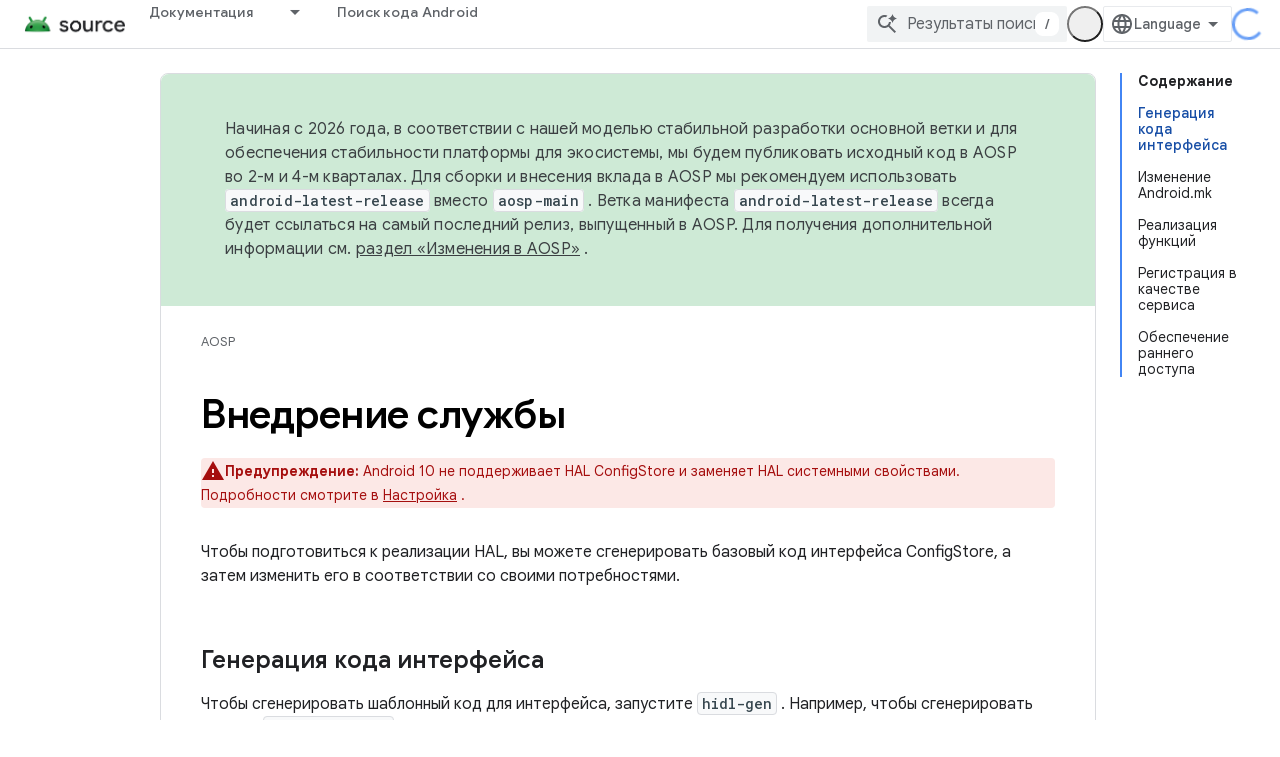

--- FILE ---
content_type: text/javascript
request_url: https://www.gstatic.cn/devrel-devsite/prod/v3df8aae39978de8281d519c083a1ff09816fe422ab8f1bf9f8e360a62fb9949d/js/devsite_devsite_feature_tooltip_module__ru.js
body_size: -867
content:
(function(_ds){var window=this;var rsa=_ds.LA([".button,.devsite-footer-utility-button>a,button,input[type=button],input[type=file],input[type=image],input[type=reset],input[type=submit]{-ms-flex-item-align:var(--devsite-button-align-self);-webkit-margin-end:var(--devsite-button-margin-x-end);-moz-margin-end:var(--devsite-button-margin-x-end);-webkit-align-self:var(--devsite-button-align-self);align-self:var(--devsite-button-align-self);-moz-appearance:none;-webkit-appearance:none;background:var(--devsite-button-background,var(--devsite-background-1));border:var(--devsite-button-border,0);border-radius:var(--devsite-button-border-radius,2px);box-shadow:var(--devsite-button-box-shadow,0 1px 2px 0 var(--devsite-elevation-key-shadow-color),0 1px 3px 1px var(--devsite-elevation-ambient-shadow-color));-moz-box-sizing:border-box;box-sizing:border-box;color:var(--devsite-button-color);cursor:pointer;display:inline-block;font:var(--devsite-button-font,500 14px/36px var(--devsite-primary-font-family));height:var(--devsite-button-height,36px);letter-spacing:var(--devsite-button-letter-spacing,0);line-height:var(--devsite-button-line-height,36px);margin:var(--devsite-button-margin,0);margin-inline-end:var(--devsite-button-margin-x-end);max-width:var(--devsite-button-max-width,none);min-width:36px;outline:0;overflow:hidden;padding:var(--devsite-button-padding,0 16px);text-align:center;text-decoration:none;text-overflow:ellipsis;text-transform:var(--devsite-button-text-transform,uppercase);-webkit-transition:background-color .2s,border .2s,box-shadow .2s;transition:background-color .2s,border .2s,box-shadow .2s;vertical-align:middle;white-space:nowrap;width:var(--devsite-button-width,auto)}.button:focus,.button:hover,.devsite-footer-utility-button>a:focus,.devsite-footer-utility-button>a:hover,button:focus,button:hover,input[type=button]:focus,input[type=button]:hover,input[type=file]:focus,input[type=file]:hover,input[type=image]:focus,input[type=image]:hover,input[type=reset]:focus,input[type=reset]:hover,input[type=submit]:focus,input[type=submit]:hover{background:var(--devsite-button-background-hover);border:var(--devsite-button-border-hover,0);color:var(--devsite-button-color-hover,var(--devsite-button-color));font-weight:500;-webkit-text-decoration:var(--devsite-button-text-decoration-hover,none);-moz-text-decoration:var(--devsite-button-text-decoration-hover,none);text-decoration:var(--devsite-button-text-decoration-hover,none)}.button:focus,.devsite-footer-utility-button>a:focus,button:focus,input[type=button]:focus,input[type=file]:focus,input[type=image]:focus,input[type=reset]:focus,input[type=submit]:focus{box-shadow:var(--devsite-button-box-shadow-focus,none)}.button:active,.devsite-footer-utility-button>a:active,button:active,input[type=button]:active,input[type=file]:active,input[type=image]:active,input[type=reset]:active,input[type=submit]:active{background:var(--devsite-button-background-active);border:var(--devsite-button-border-active,0);box-shadow:var(--devsite-button-box-shadow-active,0 1px 2px 0 var(--devsite-elevation-key-shadow-color),0 2px 6px 2px var(--devsite-elevation-ambient-shadow-color));-webkit-transform:var(--devsite-button-transform-active,none);transform:var(--devsite-button-transform-active,none)}[foreground] .button,[foreground][background] .button{border-color:var(--devsite-foreground-button-border-color,transparent)}[foreground] .button,[foreground] .button:active,[foreground] .button:focus,[foreground] .button:hover,[foreground][background] .button,[foreground][background] .button:active,[foreground][background] .button:focus,[foreground][background] .button:hover{color:var(--devsite-foreground-button-color,var(--devsite-foreground-color,var(--devsite-primary-color,var(--devsite-button-color))))}[foreground] .button:active,[foreground] .button:focus,[foreground] .button:hover,[foreground][background] .button:active,[foreground][background] .button:focus,[foreground][background] .button:hover{background:var(--devsite-foreground-button-background-hover);border-color:var(--devsite-foreground-button-border-color-hover,transparent);color:var(--devsite-foreground-button-color-hover,var(--devsite-foreground-color,var(--devsite-primary-color,var(--devsite-button-color))))}[foreground] .button:active,[foreground][background] .button:active{background:var(--devsite-foreground-button-background-active,var(--devsite-foreground-button-background-hover));border-color:var(--devsite-foreground-button-border-color-active,transparent)}[background]:not(.devsite-landing-row-cards) .button:not([disabled]){background:var(--devsite-background-button-background,var(--devsite-background-1));border-color:var(--devsite-background-button-border-color,transparent);color:var(--devsite-foreground-button-color,var(--devsite-background-button-color,var(--devsite-button-color)))}[background]:not(.devsite-landing-row-cards) .button:not([disabled]):active,[background]:not(.devsite-landing-row-cards) .button:not([disabled]):focus,[background]:not(.devsite-landing-row-cards) .button:not([disabled]):hover{background:var(--devsite-background-button-background-hover,var(--devsite-button-background-hover));border-color:var(--devsite-background-button-border-color-hover,transparent);color:var(--devsite-foreground-button-color-hover,var(--devsite-foreground-button-color,var(--devsite-background-button-color-hover,var(--devsite-button-color))))}[background]:not(.devsite-landing-row-cards) .button:not([disabled]):active{border-color:var(--devsite-background-button-border-color-active,transparent)}.button.button-disabled,.button.button-disabled:active,.button.button-disabled:focus,.button.button-disabled:hover,[background] .button.button-disabled,[background] .button.button-disabled:active,[background] .button.button-disabled:focus,[background] .button.button-disabled:hover,[foreground] .button.button-disabled,[foreground] .button.button-disabled:active,[foreground] .button.button-disabled:focus,[foreground] .button.button-disabled:hover,body[theme] [background] .button.button-disabled,body[theme] [background] .button.button-disabled:active,body[theme] [background] .button.button-disabled:focus,body[theme] [background] .button.button-disabled:hover,body[theme] [foreground] .button.button-disabled,body[theme] [foreground] .button.button-disabled:active,body[theme] [foreground] .button.button-disabled:focus,body[theme] [foreground] .button.button-disabled:hover,button[disabled],button[disabled]:active,button[disabled]:focus,button[disabled]:hover,input[type=button][disabled],input[type=button][disabled]:active,input[type=button][disabled]:focus,input[type=button][disabled]:hover,input[type=file][disabled],input[type=file][disabled]:active,input[type=file][disabled]:focus,input[type=file][disabled]:hover,input[type=image][disabled],input[type=image][disabled]:active,input[type=image][disabled]:focus,input[type=image][disabled]:hover,input[type=reset][disabled],input[type=reset][disabled]:active,input[type=reset][disabled]:focus,input[type=reset][disabled]:hover,input[type=submit][disabled],input[type=submit][disabled]:active,input[type=submit][disabled]:focus,input[type=submit][disabled]:hover{background:var(--devsite-button-disabled-background,#ddd);border:var(--devsite-button-disabled-border,0);box-shadow:none;color:var(--devsite-button-disabled-color,var(--devsite-tertiary-text-rgba));cursor:default;line-height:var(--devsite-button-disabled-line-height,36px);pointer-events:none}.button-blue,.button-green,.button-primary,.button-red,body devsite-footer-utility .devsite-footer-utility-button>a{background:var(--devsite-button-primary-background,var(--devsite-button-color));border:0;color:var(--devsite-button-primary-color,var(--devsite-inverted-text-color));line-height:var(--devsite-button-primary-line-height,36px)}@media (forced-colors:active){.button-blue,.button-green,.button-primary,.button-red,body devsite-footer-utility .devsite-footer-utility-button>a{border:1px solid ButtonText;border-radius:4px}}.button-blue:active,.button-blue:focus,.button-blue:hover,.button-green:active,.button-green:focus,.button-green:hover,.button-primary:active,.button-primary:focus,.button-primary:hover,.button-red:active,.button-red:focus,.button-red:hover,body devsite-footer-utility .devsite-footer-utility-button>a:active,body devsite-footer-utility .devsite-footer-utility-button>a:focus,body devsite-footer-utility .devsite-footer-utility-button>a:hover{border:0}.button-blue:hover,.button-green:hover,.button-primary:hover,.button-red:hover,body devsite-footer-utility .devsite-footer-utility-button>a:hover{box-shadow:var(--devsite-button-primary-box-shadow-hover,0 1px 2px 0 var(--devsite-elevation-key-shadow-color),0 1px 3px 1px var(--devsite-elevation-ambient-shadow-color))}.button-blue:focus,.button-blue:hover,.button-green:focus,.button-green:hover,.button-primary:focus,.button-primary:hover,.button-red:focus,.button-red:hover,body devsite-footer-utility .devsite-footer-utility-button>a:focus,body devsite-footer-utility .devsite-footer-utility-button>a:hover{background:var(--devsite-button-primary-background-hover);border:var(--devsite-button-primary-border-hover);color:var(--devsite-button-primary-color-hover,var(--devsite-button-primary-color,var(--devsite-inverted-text-color)))}@media (forced-colors:active){.button-blue:focus,.button-blue:hover,.button-green:focus,.button-green:hover,.button-primary:focus,.button-primary:hover,.button-red:focus,.button-red:hover,body devsite-footer-utility .devsite-footer-utility-button>a:focus,body devsite-footer-utility .devsite-footer-utility-button>a:hover{border:1px solid Highlight}}.button-blue:active,.button-green:active,.button-primary:active,.button-red:active,body devsite-footer-utility .devsite-footer-utility-button>a:active{background:var(--devsite-button-primary-background-active);box-shadow:var(--devsite-button-primary-box-shadow-active,0 1px 2px 0 var(--devsite-elevation-key-shadow-color),0 2px 6px 2px var(--devsite-elevation-ambient-shadow-color));color:var(--devsite-button-primary-color-active,var(--devsite-button-primary-color,var(--devsite-inverted-text-color)))}[background]:not(.devsite-landing-row-cards) .button-primary:not([disabled]){background:var(--devsite-background-button-primary-background,var(--devsite-background-1));color:var(--devsite-background-button-primary-color,var(--devsite-button-color))}[background]:not(.devsite-landing-row-cards) .button-primary:not([disabled]):active,[background]:not(.devsite-landing-row-cards) .button-primary:not([disabled]):focus,[background]:not(.devsite-landing-row-cards) .button-primary:not([disabled]):hover{color:var(--devsite-background-button-primary-color-hover,var(--devsite-background-button-primary-color,var(--devsite-button-color)))}[background]:not(.devsite-landing-row-cards) .button-primary:not([disabled]):active,[background]:not(.devsite-landing-row-cards) .button-primary:not([disabled]):focus,[background]:not(.devsite-landing-row-cards) .button-primary:not([disabled]):hover{background:var(--devsite-background-button-primary-background-hover)}[foreground] .button-primary,[foreground][background] .button-primary{background:var(--devsite-foreground-button-primary-background);color:var(--devsite-foreground-button-primary-color,var(--devsite-inverted-text-color))}[foreground] .button-primary:active,[foreground] .button-primary:focus,[foreground] .button-primary:hover,[foreground][background] .button-primary:active,[foreground][background] .button-primary:focus,[foreground][background] .button-primary:hover{background:var(--devsite-foreground-button-primary-background-hover);color:var(--devsite-foreground-button-primary-color-hover,var(--devsite-foreground-button-primary-color,var(--devsite-inverted-text-color)))}.button-flat,.button-white{background:var(--devsite-button-white-background,0);color:var(--devsite-button-white-color,var(--devsite-button-color));line-height:var(--devsite-button-white-line-height,36px);padding-inline:8px}.button-flat,.button-flat:active,.button-flat:focus,.button-flat:hover,.button-white,.button-white:active,.button-white:focus,.button-white:hover{border:0}.button-flat,.button-flat:hover,.button-white,.button-white:hover{box-shadow:var(--devsite-button-white-box-shadow-hover,none)}.button-flat:active,.button-flat:focus,.button-flat:hover,.button-white:active,.button-white:focus,.button-white:hover{color:var(--devsite-button-white-color-hover,var(--devsite-button-white-color,var(--devsite-button-color)));-webkit-text-decoration:var(--devsite-button-white-text-decoration-hover,none);-moz-text-decoration:var(--devsite-button-white-text-decoration-hover,none);text-decoration:var(--devsite-button-white-text-decoration-hover,none)}.button-flat:focus,.button-flat:hover,.button-white:focus,.button-white:hover{background:var(--devsite-button-white-background-hover,var(--devsite-button-background-hover))}.button-flat:focus,.button-white:focus{box-shadow:var(--devsite-button-white-box-shadow-focus,none)}.button-flat:active,.button-white:active{background:var(--devsite-button-white-background-active,var(--devsite-button-background-active));box-shadow:var(--devsite-button-white-box-shadow-active,none)}[background]:not(.devsite-landing-row-cards) .button-white:not([disabled]){background:transparent}[background]:not(.devsite-landing-row-cards) .button-white:not([disabled]),[background]:not(.devsite-landing-row-cards) .button-white:not([disabled]):active,[background]:not(.devsite-landing-row-cards) .button-white:not([disabled]):focus,[background]:not(.devsite-landing-row-cards) .button-white:not([disabled]):hover{color:var(--devsite-background-button-white-color,var(--devsite-inverted-text-color))}[background]:not(.devsite-landing-row-cards) .button-white:not([disabled]):hover{background:var(--devsite-background-button-white-background-hover)}[background]:not(.devsite-landing-row-cards) .button-white:not([disabled]):focus{background:var(--devsite-background-button-white-background-focus)}[background][foreground] .button-white,[background][foreground] .button-white:active,[background][foreground] .button-white:focus,[background][foreground] .button-white:hover,[foreground] .button-white,[foreground] .button-white:active,[foreground] .button-white:focus,[foreground] .button-white:hover{color:var(--devsite-foreground-button-white-color,var(--devsite-foreground-button-color,var(--devsite-foreground-color)))}[background][foreground] .button-white:focus,[background][foreground] .button-white:hover,[foreground] .button-white:focus,[foreground] .button-white:hover{background:var(--devsite-foreground-button-white-background-hover,var(--devsite-foreground-button-background-hover))}[background][foreground] .button-white:active,[foreground] .button-white:active{background:var(--devsite-foreground-button-white-background-active,var(--devsite-foreground-button-background-active,var(--devsite-foreground-button-background-hover)))}[background=theme]:not(.devsite-landing-row-cards) .button-white{color:var(--devsite-text-color,var(--devsite-inverted-text-color))}.button-white.button-disabled,.button-white[disabled]{background:0}.button-raised{background:var(--devsite-button-raised-background,var(--devsite-background-1));box-shadow:0 1px 2px 0 var(--devsite-elevation-key-shadow-color),0 1px 3px 1px var(--devsite-elevation-ambient-shadow-color);line-height:var(--devsite-button-raised-line-height,36px)}.button-raised,.button-raised:active,.button-raised:focus,.button-raised:hover{border:0;color:var(--devsite-button-raised-color,var(--devsite-button-color))}.button-raised:focus,.button-raised:hover{background:var(--devsite-button-raised-background-hover,var(--devsite-button-background-hover));box-shadow:0 1px 2px 0 var(--devsite-elevation-key-shadow-color),0 2px 6px 2px var(--devsite-elevation-ambient-shadow-color)}.button-raised:active{background:var(--devsite-button-raised-background-active,var(--devsite-button-background-active));box-shadow:0 1px 3px 0 var(--devsite-elevation-key-shadow-color),0 4px 8px 3px var(--devsite-elevation-ambient-shadow-color)}[background]:not(.devsite-landing-row-cards) .button-raised{background:var(--devsite-background-1)}.button+.button,button+button,input[type=button]+input[type=button],input[type=file]+input[type=file],input[type=image]+input[type=image],input[type=reset]+input[type=reset],input[type=submit]+input[type=submit]{-webkit-margin-start:var(--devsite-button-sibling-gap-x,16px);-moz-margin-start:var(--devsite-button-sibling-gap-x,16px);margin-inline-start:var(--devsite-button-sibling-gap-x,16px)}.button-flat+.button-flat,.button-white+.button-white,button+.button{-webkit-margin-start:8px;-moz-margin-start:8px;margin-inline-start:8px}[foreground] .button-primary:active,[foreground] .button-primary:focus,[foreground] .button-primary:hover,[foreground] .button-raised:active,[foreground] .button-raised:focus,[foreground] .button-raised:hover,[foreground] .button-white:active,[foreground] .button-white:focus,[foreground] .button-white:hover{border:0}.button-transparent{padding-inline:8px}.button-transparent,.button-transparent:focus,.button-transparent:hover{background-color:transparent;border:0;box-shadow:none}.button-text-white{color:var(--devsite-inverted-text-color)}.button-text-blue{color:var(--devsite-link-color)}.button-lowercase{text-transform:none}.button-unindented{-webkit-margin-start:var(--devsite-button-unindented-margin-x,-8px);-moz-margin-start:var(--devsite-button-unindented-margin-x,-8px);margin-inline-start:var(--devsite-button-unindented-margin-x,-8px)}.button-icon,.button>.material-icons,button>.material-icons{font-size:18px;height:18px;width:18px}.button.button-with-icon,.button.external{padding:var(--devsite-button-with-icon-padding,0 16px)}.button-primary.button-with-icon,.button-primary.external,.button-raised.button-with-icon,.button-raised.external{padding:var(--devsite-button-primary-with-icon-padding,0 16px)}.button-white.button-with-icon,.button-white.external{padding-inline:16px}.button>.material-icons,button>.material-icons{direction:unset;margin-inline:8px;position:relative;top:-2px;vertical-align:middle}.button>.button-icon,button>.button-icon{margin-inline:8px}.button-with-icon>.button-icon,.button-with-icon>.material-icons{margin-inline:-4px 8px}.button-with-icon>.icon-after,.button.external:not(.button-with-icon):after,button.external:not(.button-with-icon):after{margin-inline:8px -4px}.button:not(.button-with-icon)>.material-icons:not(.icon-after){-webkit-margin-start:var(--devsite-button-material-icon-margin-x,-4px);-moz-margin-start:var(--devsite-button-material-icon-margin-x,-4px);margin-inline-start:var(--devsite-button-material-icon-margin-x,-4px)}.button:not(.button-with-icon)>.icon-after{-webkit-margin-end:var(--devsite-button-material-icon-margin-x,-4px);-moz-margin-end:var(--devsite-button-material-icon-margin-x,-4px);margin-inline-end:var(--devsite-button-material-icon-margin-x,-4px)}.button-white:not(.button-with-icon)>.material-icons:not(.icon-after){-webkit-margin-start:var(--devsite-button-white-material-icon-margin-x,4px);-moz-margin-start:var(--devsite-button-white-material-icon-margin-x,4px);margin-inline-start:var(--devsite-button-white-material-icon-margin-x,4px)}.button-white:not(.button-with-icon)>.icon-after{-webkit-margin-end:var(--devsite-button-white-material-icon-margin-x,4px);-moz-margin-end:var(--devsite-button-white-material-icon-margin-x,4px);margin-inline-end:var(--devsite-button-white-material-icon-margin-x,4px)}.devsite-landing-row-item[foreground=grey] .button,[foreground=grey] .button{background:var(--devsite-secondary-text-color)}.devsite-landing-row-item[foreground=grey] .button:active,.devsite-landing-row-item[foreground=grey] .button:focus,.devsite-landing-row-item[foreground=grey] .button:hover,[foreground=grey] .button:active,[foreground=grey] .button:focus,[foreground=grey] .button:hover{background:#3c4043}:host{--devsite-popout-top:calc(100% + 17px);--devsite-popout-width:min(50vw,320px);--devsite-feature-tooltip-text-color:#fff;position:relative}:host .dismiss-button{--devsite-button-white-background:transparent;--devsite-button-white-background-hover:transparent;--devsite-button-white-color:#fff}:host .close-button{--devsite-button-background:var(--devsite-background-1);--devsite-button-background-hover:var(--devsite-link-background-active);--devsite-button-color:var(--devsite-primary-text-color);--devsite-button-color-hover:var(--devsite-primary-text-color)}.parent{inset-block:100% 0;inset-inline-start:50%}.parent,.popout{position:absolute}.popout{-webkit-box-orient:vertical;-webkit-box-direction:normal;-moz-box-orient:vertical;-moz-box-direction:normal;background:var(--devsite-feature-tooltip-background-color);border-radius:var(--devsite-feature-tooltip-border-radius);box-shadow:0 1px 2px 0 var(--devsite-elevation-key-shadow-color),0 2px 6px 2px var(--devsite-elevation-ambient-shadow-color);-moz-box-sizing:border-box;box-sizing:border-box;color:var(--devsite-feature-tooltip-text-color);display:-webkit-inline-box;display:-webkit-inline-flex;display:-moz-inline-box;display:-ms-inline-flexbox;display:inline-flex;-webkit-flex-direction:column;-ms-flex-direction:column;flex-direction:column;min-width:232px;padding-block:24px;padding-inline:24px;pointer-events:all;top:calc(14px + var(--devsite-feature-tooltip-offset-y))}.notch{fill:none;inset-inline-start:-9px;position:absolute;top:var(--devsite-feature-tooltip-offset-y,0);z-index:3}.notch>path{fill:var(--devsite-feature-tooltip-background-color)}.controls{-webkit-box-pack:end;-moz-box-pack:end;-ms-flex-pack:end;-webkit-margin-before:24px;-webkit-flex-wrap:wrap;-ms-flex-wrap:wrap;flex-wrap:wrap;gap:8px;-webkit-justify-content:flex-end;justify-content:flex-end;margin-block-start:24px}.controls,.progress-steps{display:-webkit-box;display:-webkit-flex;display:-moz-box;display:-ms-flexbox;display:flex}.progress-steps{-webkit-box-align:center;-moz-box-align:center;-ms-flex-align:center;-webkit-box-flex:100;-moz-box-flex:100;-webkit-align-items:center;align-items:center;block-size:var(--devsite-button-height,36px);-webkit-flex:100 0 auto;-ms-flex:100 0 auto;flex:100 0 auto;gap:16px}.progress-steps .progress-step{background:var(--devsite-primary-text-color);border-radius:8px;display:block;height:8px;width:8px}.progress-steps .progress-step.current{background:var(--devsite-inverted-text-color)}.buttons-container{-webkit-box-pack:end;-moz-box-pack:end;-ms-flex-pack:end;display:-webkit-box;display:-webkit-flex;display:-moz-box;display:-ms-flexbox;display:flex;-webkit-flex-wrap:wrap;-ms-flex-wrap:wrap;flex-wrap:wrap;gap:16px;-webkit-justify-content:flex-end;justify-content:flex-end}.button,.progress-steps+.buttons-container{-webkit-box-flex:1;-moz-box-flex:1;-ms-flex-positive:1;-webkit-flex-grow:1;flex-grow:1}.button+.button{margin:0}.button.dismiss-button{border:1px solid transparent}.button.dismiss-button:focus,.button.dismiss-button:hover{border-color:var(--devsite-button-white-color);text-decoration:none}.button.close-button{border-color:transparent}slot[name=popout-heading]{font:var(--devsite-h4-font);font-family:Google Sans,Noto Sans,Noto Sans JP,Noto Sans KR,Noto Naskh Arabic,Noto Sans Thai,Noto Sans Hebrew,Noto Sans Bengali,sans-serif}slot[name=popout-contents]{font:14px/20px var(--devsite-primary-font-family)}"]);var t2=function(){return"devsite-feature-tooltip"},v2=function(a,b=0){a.currentStep=b;u2(a,"popout-heading");u2(a,"popout-contents")},w2=function(a){a.dispatchEvent(new CustomEvent("devsite-feature-tooltip-closed",{composed:!0,bubbles:!0}));a.ea()},x2=async function(a){if(a.ackKey)if(await _ds.VU(_ds.WU))try{await _ds.$U(a.ackKey)}catch(b){_ds.Lo(`DevsiteFeatureTooltip - Failed to set Ack status: ${a.ackKey}`)}else a.localstorageFallback&&await (await _ds.v()).getStorage().set(t2(),a.ackKey,"true");
a.analyticsCategory&&a.analyticsActionClose&&a.analyticsLabel&&a.Ba({category:a.analyticsCategory,action:a.analyticsActionClose,label:a.analyticsLabel})},u2=function(a,b){let c,d,e;const f=(e=(d=(c=a.shadowRoot)==null?void 0:c.querySelector(`slot[name="${b}"]`))==null?void 0:d.assignedNodes())==null?void 0:e.filter(k=>k.matches(".step"));let g;(g=f.find(k=>k==null?void 0:k.matches(".current")))==null||g.classList.remove("current");let h;(h=f.find(k=>k==null?void 0:k.matches(`.step-${a.currentStep}`)))==
null||h.classList.add("current")},y2=class extends _ds.FR{constructor(){super(...arguments);this.ackKey="";this.localstorageFallback=!1;this.analyticsLabel=this.analyticsActionShow=this.analyticsActionClose=this.analyticsCategory="";this.closeButton=!0;this.closeButtonHref=this.closeButtonColor="";this.closeButtonText="\u041e\u041a";this.currentStep=0;this.dismissButton=!1;this.dismissButtonText="\u0417\u0430\u043a\u0440\u044b\u0442\u044c";this.dismissOnlyCloses=!1;this.offsetX=32;this.managed=!1;
this.maxWidthBase=320;this.steps=1}static get styles(){return[_ds.GR,rsa]}connectedCallback(){super.connectedCallback();this.ackKey&&this.ea();this.managed||this.Ja();this.setAttribute("rendered","")}m(){this.steps>1&&v2(this)}async Ja(){let a;if(this.ackKey){try{a=await _ds.ZU(this.ackKey)}catch(b){_ds.Lo(`DevsiteFeatureTooltip - Failed to get Ack status: ${this.ackKey}`);return}this.localstorageFallback&&!a&&(a=await (await _ds.v()).getStorage().get(t2(),this.ackKey))}a||a===null&&!this.localstorageFallback||
(this.analyticsCategory&&this.analyticsActionShow&&this.analyticsLabel&&this.Ba({category:this.analyticsCategory,action:this.analyticsActionShow,label:this.analyticsLabel}),super.Ja())}render(){let a=this.closeButtonText,b=this.dismissButtonText;this.currentStep>0&&(a=this.hasAttribute(`close-button-text-${this.currentStep}`)?this.getAttribute(`close-button-text-${this.currentStep}`):this.closeButtonText,b=this.hasAttribute(`dismiss-button-text-${this.currentStep}`)?this.getAttribute(`dismiss-button-text-${this.currentStep}`):
this.dismissButtonText);const c=this.closeButtonColor?`button-${this.closeButtonColor}`:"";return(0,_ds.M)`
      ${_ds.rA}
      <slot></slot>
      <div ${(0,_ds.hQ)(this.ma)}
          class="parent"
          ?hidden="${!this.Ab}">
          <div class="popout" ${(0,_ds.hQ)(this.o)}>
            <slot name="popout-heading"></slot>
            <slot name="popout-contents"></slot>
            <div class="controls">
              ${_ds.K(this.steps>1,()=>(0,_ds.M)`
                <div class="progress-steps">
                ${_ds.ex(_ds.xz(0,this.steps),d=>(0,_ds.M)`<div class="progress-step progress-step-${d} ${this.currentStep===d?"current":""}"></div>`)}
                </div>
              `)}
              ${_ds.K(this.dismissButton||this.closeButton,()=>(0,_ds.M)`
                <div class="buttons-container">
                  ${_ds.K(this.dismissButton,()=>(0,_ds.M)`
                      <button
                          class="dismiss-button button button-flat"
                          @click=${this.qa}>
                        ${b}
                      </button>`)}
                  ${_ds.K(this.closeButton,()=>(0,_ds.M)`
                      ${_ds.K(this.closeButtonHref,()=>(0,_ds.M)`
                            <a href="${this.closeButtonHref}"
                                class="close-button button ${c}"
                                @click=${this.oa}>
                              ${a}
                            </a>`,()=>(0,_ds.M)`
                            <button
                                class="close-button button ${c}"
                                @click=${this.oa}>
                              ${a}
                            </button>`)}
                    `)}
                </div>`)}
            </div>
          </div>
          <svg class="notch" width="18" height="14" viewBox="0 0 18 14"
            xmlns="http://www.w3.org/2000/svg">
            <path d="M8.15882 1.3085C8.55246 0.696177 9.44754 0.696177 9.84118 1.3085L18 14L0 14L8.15882 1.3085Z"/>
          </svg>
      </div>`}async oa(){this.steps>0&&this.currentStep<this.steps-1?v2(this,this.currentStep+1):(w2(this),await x2(this))}async qa(){this.steps>1&&this.currentStep>0?v2(this,this.currentStep-1):(w2(this),this.dismissOnlyCloses||await x2(this))}};_ds.w([_ds.F({type:String,Aa:"ack-key"}),_ds.x("design:type",Object)],y2.prototype,"ackKey",void 0);_ds.w([_ds.F({type:Boolean,Aa:"localstorage-fallback"}),_ds.x("design:type",Object)],y2.prototype,"localstorageFallback",void 0);
_ds.w([_ds.F({type:String,Aa:"analytics-category"}),_ds.x("design:type",Object)],y2.prototype,"analyticsCategory",void 0);_ds.w([_ds.F({type:String,Aa:"analytics-action-close"}),_ds.x("design:type",Object)],y2.prototype,"analyticsActionClose",void 0);_ds.w([_ds.F({type:String,Aa:"analytics-action-show"}),_ds.x("design:type",Object)],y2.prototype,"analyticsActionShow",void 0);_ds.w([_ds.F({type:String,Aa:"analytics-label"}),_ds.x("design:type",Object)],y2.prototype,"analyticsLabel",void 0);
_ds.w([_ds.F({type:Boolean,Aa:"close-button"}),_ds.x("design:type",Object)],y2.prototype,"closeButton",void 0);_ds.w([_ds.F({type:String,Aa:"close-button-color"}),_ds.x("design:type",Object)],y2.prototype,"closeButtonColor",void 0);_ds.w([_ds.F({type:String,Aa:"close-button-href"}),_ds.x("design:type",Object)],y2.prototype,"closeButtonHref",void 0);_ds.w([_ds.F({type:String,Aa:"close-button-text"}),_ds.x("design:type",Object)],y2.prototype,"closeButtonText",void 0);
_ds.w([_ds.F({type:Number,Aa:"current-step",La:!0}),_ds.x("design:type",Object)],y2.prototype,"currentStep",void 0);_ds.w([_ds.F({type:Boolean,Aa:"dismiss-button"}),_ds.x("design:type",Object)],y2.prototype,"dismissButton",void 0);_ds.w([_ds.F({type:String,Aa:"dismiss-button-text"}),_ds.x("design:type",Object)],y2.prototype,"dismissButtonText",void 0);_ds.w([_ds.F({type:String,Aa:"dismiss-only-closes"}),_ds.x("design:type",Object)],y2.prototype,"dismissOnlyCloses",void 0);
_ds.w([_ds.F({type:Number,Aa:"offset-x"}),_ds.x("design:type",Object)],y2.prototype,"offsetX",void 0);_ds.w([_ds.F({type:Boolean,Aa:!0}),_ds.x("design:type",Object)],y2.prototype,"managed",void 0);_ds.w([_ds.F({type:Number,Aa:"max-width-base"}),_ds.x("design:type",Object)],y2.prototype,"maxWidthBase",void 0);_ds.w([_ds.F({type:Number,Aa:!0}),_ds.x("design:type",Object)],y2.prototype,"steps",void 0);try{customElements.define(t2(),y2)}catch(a){console.warn("Unrecognized DevSite custom element - DevsiteFeatureTooltip",a)};})(_ds_www);


--- FILE ---
content_type: text/javascript
request_url: https://www.gstatic.cn/devrel-devsite/prod/v3df8aae39978de8281d519c083a1ff09816fe422ab8f1bf9f8e360a62fb9949d/js/devsite_devsite_openid_badge_awarded_module__ru.js
body_size: -865
content:
(function(_ds){var window=this;var Eva=function(a){const b=a.Hk,c=a.vf;var d=a.qc;const e=a.badgePath,f=a.Ik,g=a.Gk,h=a.currentTierCount,k=a.isNewTier,l=a.Kb,m=a.nextPlaylistUrl,n=a.lj,r=a.dm,q=a.An,z=a.Li,G=a.dismissBtn,L=a.redeemAnotherBtn,N=a.hideButtons,R=a.Zl,P=a.tm,Z=a.sharing,qa=a.staticPath,T=a.Uq,ca=a.eventsNumber,ja=a.ud,Ra=a.vd,pb=a.kc,Cb=a.Ee,xa=a.dismissButton,Ma=a.Ob,Sa=a.buttonUrl;a=a.hm;const E=_ds.U(_ds.eD(),'<div class="card"><div class="spinner-container"><devsite-spinner size="64"></devsite-spinner></div><div class="card-content"><div class="content-container"><div class="text-container"><div class="completed-title">');
d?k?(d='\u0412\u044b \u0440\u0430\u0437\u0431\u043b\u043e\u043a\u0438\u0440\u043e\u0432\u0430\u043b\u0438 \u043d\u043e\u0432\u043e\u0435 \u0434\u043e\u0441\u0442\u0438\u0436\u0435\u043d\u0438\u0435: <span class="badge-name">'+_ds.Q(d)+"</span>!",_ds.V(E,d)):g?ca===1?(d='\u0412\u044b \u043f\u043e\u043b\u0443\u0447\u0438\u043b\u0438 \u0437\u043d\u0430\u0447\u043e\u043a <span class="badge-name">'+_ds.Q(d)+"</span>!",_ds.V(E,d)):ca>1?(d='\u0412\u044b \u043f\u043e\u043b\u0443\u0447\u0438\u043b\u0438 \u0435\u0449\u0451 \u043e\u0434\u0438\u043d \u0437\u043d\u0430\u0447\u043e\u043a <span class="badge-name">'+
_ds.Q(d)+"</span>!",_ds.V(E,d)):(d='\u0412\u044b \u043f\u043e\u043b\u0443\u0447\u0438\u043b\u0438 \u0437\u043d\u0430\u0447\u043e\u043a <span class="badge-name">'+_ds.Q(d)+"</span>!",_ds.V(E,d)):(d='\u0421\u043a\u043e\u0440\u043e \u0432\u044b \u043f\u043e\u043b\u0443\u0447\u0438\u0442\u0435 \u0437\u043d\u0430\u0447\u043e\u043a <span class="badge-name">'+_ds.Q(d)+"</span>!",_ds.V(E,d)):k?_ds.V(E,"\u041f\u043e\u0437\u0434\u0440\u0430\u0432\u043b\u044f\u0435\u043c! \u0412\u044b \u0440\u0430\u0437\u0431\u043b\u043e\u043a\u0438\u0440\u043e\u0432\u0430\u043b\u0438 \u043d\u043e\u0432\u043e\u0435 \u0434\u043e\u0441\u0442\u0438\u0436\u0435\u043d\u0438\u0435!"):
g?_ds.V(E,"\u041f\u043e\u0437\u0434\u0440\u0430\u0432\u043b\u044f\u0435\u043c! \u0412\u044b \u043f\u043e\u043b\u0443\u0447\u0438\u043b\u0438 \u043d\u043e\u0432\u044b\u0439 \u0437\u043d\u0430\u0447\u043e\u043a!"):_ds.V(E,"\u0421\u043a\u043e\u0440\u043e \u0432\u044b \u043f\u043e\u043b\u0443\u0447\u0438\u0442\u0435 \u043d\u043e\u0432\u044b\u0439 \u0437\u043d\u0430\u0447\u043e\u043a!");_ds.U(E,"</div>");n?(_ds.U(E,'<div class="claim-badge-text">'),_ds.V(E,"\u041f\u043e\u043b\u0443\u0447\u0438\u0442\u0435 \u0437\u043d\u0430\u0447\u043e\u043a \u0432 \u043f\u0440\u043e\u0444\u0438\u043b\u0435 \u0440\u0430\u0437\u0440\u0430\u0431\u043e\u0442\u0447\u0438\u043a\u0430 Google."),
_ds.U(E,"</div>")):r?(_ds.U(E,'<div class="sign-in-text">'),_ds.V(E,"\u0427\u0442\u043e\u0431\u044b \u043f\u043e\u043b\u0443\u0447\u0438\u0442\u044c \u0437\u043d\u0430\u0447\u043e\u043a, \u0432\u043e\u0439\u0434\u0438\u0442\u0435 \u0432 \u0430\u043a\u043a\u0430\u0443\u043d\u0442."),_ds.U(E,"</div>")):z?(_ds.U(E,'<div class="create-profile-text">'),_ds.V(E,"\u0427\u0442\u043e\u0431\u044b \u043f\u043e\u043b\u0443\u0447\u0438\u0442\u044c \u0437\u043d\u0430\u0447\u043e\u043a, \u0441\u043e\u0437\u0434\u0430\u0439\u0442\u0435 \u043f\u0440\u043e\u0444\u0438\u043b\u044c."),
_ds.U(E,"</div>")):R?_ds.U(_ds.V(_ds.U(E,'<div class="not-eligible-text">'),_ds.Q(pb)),"</div>"):(_ds.U(E,'<div class="completed-text">'),a?_ds.U(E,_ds.Q(a)):k?_ds.V(E,"\u0414\u043e\u0441\u0442\u0438\u0436\u0435\u043d\u0438\u0435 \u0434\u043e\u0431\u0430\u0432\u043b\u0435\u043d\u043e \u0432 \u0432\u0430\u0448 \u043f\u0440\u043e\u0444\u0438\u043b\u044c."):g?ca>1?_ds.V(E,"\u0414\u043e\u0441\u0442\u0438\u0436\u0435\u043d\u0438\u0435 \u0434\u043e\u0431\u0430\u0432\u043b\u0435\u043d\u043e \u0432 \u0432\u0430\u0448 \u043f\u0440\u043e\u0444\u0438\u043b\u044c."):
_ds.V(E,"\u0417\u043d\u0430\u0447\u043e\u043a \u0434\u043e\u0431\u0430\u0432\u043b\u0435\u043d \u0432 \u0432\u0430\u0448 \u043f\u0440\u043e\u0444\u0438\u043b\u044c."):_ds.V(E,"\u0412\u044b \u043c\u043e\u0436\u0435\u0442\u0435 \u043e\u0442\u0441\u043b\u0435\u0436\u0438\u0432\u0430\u0442\u044c \u0434\u043e\u0441\u0442\u0438\u0436\u0435\u043d\u0438\u044f, \u043d\u0435\u043e\u0431\u0445\u043e\u0434\u0438\u043c\u044b\u0435 \u0434\u043b\u044f \u043f\u043e\u043b\u0443\u0447\u0435\u043d\u0438\u044f \u044d\u0442\u043e\u0439 \u043d\u0430\u0433\u0440\u0430\u0434\u044b, \u0432 \u0441\u0432\u043e\u0435\u043c \u043f\u0440\u043e\u0444\u0438\u043b\u0435."),
_ds.U(E,"</div>"));_ds.V(_ds.U(E,'</div><div class="illustration-container"><img alt="Icon representing the granted badge" class="badge-icon '+(g?"":"incomplete")+'" src="'+_ds.S(_ds.YC(b))+'">'+(c?'<img alt="Badge animation background" class="badge-animation" src="'+_ds.S(_ds.YC(c))+'">':"")+(ca>0?'<div class="badge-icon-counter">'+_ds.zC(_ds.Ww(ca))+"</div>":h?'<div class="badge-icon-counter">'+_ds.zC(_ds.Ww(h))+"+</div>":"")+"</div></div>"),P?_ds.U(_ds.V(_ds.U(_ds.eD(),'<div class="profile-creation-container"><p>'+
_ds.Q(ja)+'</p><div class="profile-creation-container-email-options"><div class="profile-creation-container-email-option"><input type="checkbox" id="profile-creation-emails-googledev"><label for="profile-creation-emails-googledev">'+_ds.Q(Ra)+"</label></div></div><p>"),_ds.Q(Cb)),"</p></div>"):"");N||(_ds.U(E,'<div class="buttons-container"><div class="buttons sharing">'),Z&&(_ds.U(E,"<span>"),_ds.V(E,"\u041f\u043e\u0434\u0435\u043b\u0438\u0442\u044c\u0441\u044f"),_ds.U(E,'</span><div class="share-buttons-container"><button class="share-twitter gc-analytics-event" data-category="share badge" data-action="twitter" data-label="'+
_ds.S(e)+'"><img src="'+_ds.S(_ds.YC(qa))+'/images/share_twitter.svg" alt="Twitter"></button><button class="share-facebook gc-analytics-event" data-category="share badge" data-action="facebook" data-label="'+_ds.S(e)+'"><img src="'+_ds.S(_ds.YC(qa))+'/images/share_facebook.svg" alt="Facebook"></button><button class="share-linkedin gc-analytics-event" data-category="share badge" data-action="linkedin" data-label="'+_ds.S(e)+'"><img src="'+_ds.S(_ds.YC(qa))+'/images/share_linkedin.svg" alt="LinkedIn"></button>'+
(f?'<a href="'+_ds.S(_ds.WC(f))+'" class="share-link gc-analytics-event" data-category="share badge" data-action="link" data-label="'+_ds.S(f)+'" target="_blank"><i class="material-icons">link</i></a>':"")+"</div>")),_ds.U(E,'</div><div class="buttons actions">'),m&&(_ds.U(E,'<a href="'+_ds.S(_ds.WC(m))+'" class="button return-to-playlist-button gc-analytics-event" data-category="next_pathway" data-action="badge card click" data-label="'+_ds.S(m)+'">'),_ds.V(E,"\u0421\u043b\u0435\u0434\u0443\u044e\u0449\u0438\u0439 \u043a\u0443\u0440\u0441"),
_ds.U(E,"</a>")),l&&(_ds.U(E,'<a href="'+_ds.S(_ds.WC(l))+'" class="button return-to-playlist-button gc-analytics-event" data-category="next_pathway" data-action="badge card click" data-label="'+_ds.S(l)+'">'),_ds.V(E,"\u0412\u0435\u0440\u043d\u0443\u0442\u044c\u0441\u044f \u043a \u043a\u0443\u0440\u0441\u0443"),_ds.U(E,"</a>")),n?(_ds.U(E,'<a class="button button-primary claim-badge-button">'),_ds.V(E,"\u041f\u043e\u043b\u0443\u0447\u0438\u0442\u044c \u0437\u043d\u0430\u0447\u043e\u043a"),_ds.U(E,
"</a>")):r?(_ds.U(E,'<a class="button button-primary sign-in-button" href="#">'),_ds.V(E,"\u0412\u043e\u0439\u0442\u0438"),_ds.U(E,"</a>")):z?(P?_ds.U(E,'<button class="button button-primary finish-creating-profile-button">'):_ds.U(E,'<button class="button button-primary create-profile-button">'),_ds.V(E,"\u0421\u043e\u0437\u0434\u0430\u0442\u044c \u043f\u0440\u043e\u0444\u0438\u043b\u044c"),_ds.U(E,"</button>")):R?(_ds.U(E,'<a class="button button-primary change-account-button" href="#">'),_ds.V(E,
"\u0421\u043c\u0435\u043d\u0438\u0442\u044c \u0430\u043a\u043a\u0430\u0443\u043d\u0442"),_ds.U(E,"</a>")):Ma&&Sa?_ds.U(E,'<a class="button button-primary view-profile-button" href="'+_ds.S(_ds.WC(Sa))+'"'+(T?' target="_blank"':"")+">"+_ds.Q(Ma)+"</a>"):(_ds.U(E,'<a class="button button-primary view-profile-button" href="'+_ds.S(_ds.WC(q))+'"'+(T?' target="_blank"':"")+">"),_ds.V(E,"\u041f\u043e\u0441\u043c\u043e\u0442\u0440\u0435\u0442\u044c \u043f\u0440\u043e\u0444\u0438\u043b\u044c"),_ds.U(E,"</a>")),
G&&(_ds.U(E,'<button class="button dismiss"><div class="dismiss-text">'+_ds.Q(xa)+'</div><div class="next-badge-text" hidden>'),_ds.V(E,"\u0421\u043b\u0435\u0434\u0443\u044e\u0449\u0438\u0439 \u0437\u043d\u0430\u0447\u043e\u043a"),_ds.U(E,'</div><div class="more-badges-marker" hidden></div></button>')),L&&(_ds.U(E,'<button class="button redeem-another">'),_ds.V(E,"\u041f\u043e\u043b\u0443\u0447\u0438\u0442\u044c \u0434\u0440\u0443\u0433\u043e\u0439 \u0437\u043d\u0430\u0447\u043e\u043a"),_ds.U(E,"</button>")),
_ds.U(E,"</div></div>"));_ds.U(E,"</div></div>");return E},Fva=function(a){var b=a.qc;a='<devsite-dialog class="devsite-claim-badge-dialog"><div class="qr-code-container"></div><div class="redeem-code-section"><div class="redeem-code-title">\u041a\u043e\u0434 \u0437\u043d\u0430\u0447\u043a\u0430</div><div class="redeem-code">'+(_ds.Q(a.redeemCode)+'</div></div><div class="text-container"><div class="completed-title">');b='\u041f\u043e\u043b\u0443\u0447\u0438\u0442\u0435 \u0437\u043d\u0430\u0447\u043e\u043a <span class="badge-name">'+
_ds.Q(b)+"</span>.";a=a+b+"</div>\u041e\u0442\u0441\u043a\u0430\u043d\u0438\u0440\u0443\u0439\u0442\u0435 QR-\u043a\u043e\u0434 \u0441 \u043f\u043e\u043c\u043e\u0449\u044c\u044e \u0442\u0435\u043b\u0435\u0444\u043e\u043d\u0430 \u0438 \u043f\u043e\u043b\u0443\u0447\u0438\u0442\u0435 \u0437\u043d\u0430\u0447\u043e\u043a \u0432 \u043f\u0440\u043e\u0444\u0438\u043b\u0435 \u0440\u0430\u0437\u0440\u0430\u0431\u043e\u0442\u0447\u0438\u043a\u0430 Google.";a+='</div><div class="buttons-container"><button class="close-dialog-button">Close</button></div></devsite-dialog>';
return(0,_ds.O)(a)},Gva=function(a){a=a.reason;let b='<div class="card"><div class="card-content"><div class="content-container"><div class="text-container"><div class="completed-title">';b=a?b+_ds.Q(a):b+"\u041d\u0435 \u0443\u0434\u0430\u043b\u043e\u0441\u044c \u043f\u043e\u043a\u0430\u0437\u0430\u0442\u044c \u043f\u043e\u043b\u0443\u0447\u0435\u043d\u043d\u044b\u0439 \u0437\u043d\u0430\u0447\u043e\u043a.";return(0,_ds.O)(b+'</div></div></div><div class="buttons-container"><div class="buttons"></div><div class="buttons actions"><button class="button button-primary error-try-again-button">\u041f\u043e\u0432\u0442\u043e\u0440\u0438\u0442\u0435 \u043f\u043e\u043f\u044b\u0442\u043a\u0443.</button></div></div></div></div>')};var Iva=async function(a){a.eventHandler.listen(a,"click",async b=>{const c=await _ds.v(),d=b.target;if(d==null?0:d.matches(".sign-in-button"))b.preventDefault(),b.stopPropagation(),await c.signIn();else if(d==null?0:d.matches(".claim-badge-button"))b.preventDefault(),b.stopPropagation(),Hva(a);else if(d==null?0:d.matches(".redeem-another"))b.preventDefault(),b.stopPropagation(),document.location.reload();else if(d==null?0:d.matches(".error-try-again-button"))b.preventDefault(),b.stopPropagation(),
await a.j.schedule(()=>{m5(a,!1)},()=>{n5(a)})})},Jva=async function(a){await a.j.schedule(()=>{m5(a,!0)},()=>{n5(a)})},m5=async function(a,b){var c=await _ds.v();const {url:d,awardUrl:e,dismissBtn:f,hideButtons:g,imageUrl:h,nextPlaylistUrl:k,redeemAnotherBtn:l,path:m,shareDescription:n,title:r,complete:q,isNewTier:z,currentTierCount:G,eventsNumber:L,awardDescription:N,awardButton:R}=await Kva(a);var P;const Z=(P=a.getAttribute("return-uri"))!=null?P:"";P="";try{P=(new URL(`${c.getStaticPath(!1)}${"/images/badge-award-animation.gif"}`)).href}catch(T){}c=
{dm:!1,lj:!1,Li:!1,Zl:!1,qc:r,Ik:e,Hk:h,vf:P,badgePath:m,Gk:q,currentTierCount:G,isNewTier:z,sharing:!1,Ly:n,nextPlaylistUrl:k,Kb:Z,dismissBtn:f,redeemAnotherBtn:l,hideButtons:g,url:d,An:"/profile",tm:"",staticPath:c.getStaticPath(!1),Uq:!1,eventsNumber:L!=null?L:0,ud:"\u0425\u043e\u0442\u0438\u0442\u0435 \u043f\u043e\u043b\u0443\u0447\u0430\u0442\u044c \u0443\u0432\u0435\u0434\u043e\u043c\u043b\u0435\u043d\u0438\u044f \u043e \u043d\u043e\u0432\u044b\u0445 \u0444\u0443\u043d\u043a\u0446\u0438\u044f\u0445, \u043c\u0435\u0440\u043e\u043f\u0440\u0438\u044f\u0442\u0438\u044f\u0445, \u0437\u043d\u0430\u0447\u043a\u0430\u0445, \u043a\u043e\u043d\u0442\u0435\u043d\u0442\u0435 \u0438 \u0438\u0441\u0441\u043b\u0435\u0434\u043e\u0432\u0430\u043d\u0438\u044f\u0445 \u043e\u0442 Google Developer Program?",
vd:"\u0414\u0430",kc:_ds.Tg('\u042d\u0442\u043e\u0442 \u0430\u043a\u043a\u0430\u0443\u043d\u0442 \u043d\u0435 \u043f\u043e\u0434\u0445\u043e\u0434\u0438\u0442 \u0434\u043b\u044f \u0440\u0435\u0433\u0438\u0441\u0442\u0440\u0430\u0446\u0438\u0438 \u0432 Google Developer Program. \u041e\u0431\u0440\u0430\u0442\u0438\u0442\u0435\u0441\u044c \u043a \u0430\u0434\u043c\u0438\u043d\u0438\u0441\u0442\u0440\u0430\u0442\u043e\u0440\u0443. <a href="https://developers.google.com/profile/help/faq#why_am_i_unable_to_create_a_profile_with_my_google_workspace_account" target="_blank">\u041f\u043e\u0434\u0440\u043e\u0431\u043d\u0435\u0435\u2026</a>'),
Ee:_ds.Tg('\u0412\u0441\u0442\u0443\u043f\u0430\u044f \u0432 Google Developer Program, \u0432\u044b \u043f\u0440\u0438\u043d\u0438\u043c\u0430\u0435\u0442\u0435\n  <a class="content-policy" href="https://developers.google.com/profile/content-policy">\u043f\u0440\u0430\u0432\u0438\u043b\u0430 \u0432 \u043e\u0442\u043d\u043e\u0448\u0435\u043d\u0438\u0438 \u043a\u043e\u043d\u0442\u0435\u043d\u0442\u0430</a>. \u041f\u0440\u0438 \u0438\u0441\u043f\u043e\u043b\u044c\u0437\u043e\u0432\u0430\u043d\u0438\u0438 \u0441\u0435\u0440\u0432\u0438\u0441\u0430 \u043f\u0440\u0438\u043c\u0435\u043d\u044f\u044e\u0442\u0441\u044f <a href="https://policies.google.com/terms">\n  \u0423\u0441\u043b\u043e\u0432\u0438\u044f \u0438\u0441\u043f\u043e\u043b\u044c\u0437\u043e\u0432\u0430\u043d\u0438\u044f</a> \u0438 <a href="https://policies.google.com/privacy">\u041f\u043e\u043b\u0438\u0442\u0438\u043a\u0430 \u043a\u043e\u043d\u0444\u0438\u0434\u0435\u043d\u0446\u0438\u0430\u043b\u044c\u043d\u043e\u0441\u0442\u0438</a>\n  Google. \u0412 \u0432\u0430\u0448\u0435\u043c \u043f\u0440\u043e\u0444\u0438\u043b\u0435 \u0443\u0447\u0430\u0441\u0442\u043d\u0438\u043a\u0430 Google Developer Program \u0431\u0443\u0434\u0435\u0442 \u0443\u043a\u0430\u0437\u0430\u043d\u043e\n  \u0438\u043c\u044f \u0438\u0437 \u0432\u0430\u0448\u0435\u0433\u043e \u0430\u043a\u043a\u0430\u0443\u043d\u0442\u0430 Google \u0438 \u0432\u044b\u0431\u0440\u0430\u043d\u043d\u044b\u0435 \u0432\u0430\u043c\u0438 \u0438\u043d\u0442\u0435\u0440\u0435\u0441\u044b.\n  \u0412\u0430\u0448\u0435 \u0438\u043c\u044f \u043c\u043e\u0436\u0435\u0442 \u043f\u043e\u043a\u0430\u0437\u044b\u0432\u0430\u0442\u044c\u0441\u044f \u0432 \u0440\u0430\u0437\u043d\u044b\u0445 \u0440\u0430\u0437\u0434\u0435\u043b\u0430\u0445, \u0433\u0434\u0435 \u0432\u044b \u043f\u0440\u043e\u044f\u0432\u043b\u044f\u0435\u0442\u0435 \u0430\u043a\u0442\u0438\u0432\u043d\u043e\u0441\u0442\u044c. \u0423 \u0432\u0430\u0441 \u0431\u0443\u0434\u0435\u0442 \u0432\u043e\u0437\u043c\u043e\u0436\u043d\u043e\u0441\u0442\u044c \u0438\u0437\u043c\u0435\u043d\u0438\u0442\u044c \u0435\u0433\u043e \u0432 \u043b\u044e\u0431\u043e\u0435 \u0432\u0440\u0435\u043c\u044f.'),
dismissButton:"\u0417\u0430\u043a\u0440\u044b\u0442\u044c",Ob:R==null?void 0:R.label,buttonUrl:R==null?void 0:R.url,hm:N};if(_ds.Go()&&(c.lj=!0,!a.getAttribute("redeem-code"))){_ds.qt(a,Gva,{reason:"In Kiosk mode: No redeem code has been provided. Make sure you pass it using the redeem-code attribute."});return}a.awarded||(a.awarded=!0,a.Ba({category:"badge",action:"awarded",label:r||""}));_ds.qt(a,Eva,c);(c=a.querySelector(".dismiss"))&&a.eventHandler.listen(c,"click",()=>{_ds.TQ(a.j)});a.eventHandler.listen(a,
"devsite-badge-awarded-stack-num-changed",T=>{T=T.getBrowserEvent();var ca;T=(T==null?void 0:(ca=T.detail)==null?void 0:ca.Nq)||0;var ja=a.querySelector(".dismiss");ca=a.querySelector(".view-profile-button");const Ra=ja==null?void 0:ja.querySelector(".next-badge-text"),pb=ja==null?void 0:ja.querySelector(".dismiss-text");ja=ja==null?void 0:ja.querySelector(".more-badges-marker");ca&&(ca.hidden=T!==0);pb&&(pb.hidden=T!==0,pb.classList.toggle("button-primary",!!T));Ra&&(Ra.hidden=T===0);ja&&(ja.innerText=
`${T}`,ja.hidden=T===0)});b&&await a.preloadImages();a.dispatchEvent(new CustomEvent("running",{bubbles:!0}));a.removeAttribute("loading");if(b=a.querySelector(".badge-animation"))b.src=`${b.getAttribute("src")}`;let qa;(qa=a.querySelector(".illustration-container"))==null||qa.classList.add("show","animate")},n5=function(a){a.dispatchEvent(new CustomEvent("devsite-badge-awarded-dismissed",{bubbles:!0}))},Hva=function(a){var b=a.getAttribute("redeem-code");a.dialog=_ds.st(Fva,{qc:a.qc,redeemCode:b!=
null?b:""});var c=_ds.Ao("/redeem");b&&c.searchParams.set("code",b);(b=a.dialog.querySelector(".qr-code-container"))&&new _ds.vy(b,{text:c.toString(),width:300,height:300,Lg:"#000000",Bf:"#ffffff",xp:0});(c=a.dialog.querySelector(".close-dialog-button"))&&a.eventHandler.listen(c,"click",()=>{let e;(e=a.dialog)==null||e.removeAttribute("open")});a.appendChild(a.dialog);let d;(d=a.dialog)==null||d.setAttribute("open","")},Kva=async function(a){var b;const c=await _ds.Kw((b=a.getAttribute("badge-url"))!=
null?b:"");var d;b=(d=await Lva(a))!=null?d:"";d=a.getAttribute("badge-complete")!=="false";const e=Number(a.getAttribute("badge-count"))||0,f=a.getAttribute("is-new-tier")==="true";var g;const h=(g=a.getAttribute("badge-share-title"))!=null?g:"";var k;g=(k=a.getAttribute("badge-share-description"))!=null?k:"";var l;k=(l=a.getAttribute("next-playlist-url"))!=null?l:"";l=a.hasAttribute("dismiss");const m=a.hasAttribute("redeem-another"),n=a.hasAttribute("hide-buttons"),r=_ds.C().href;var q;const z=
(q=a.getAttribute("redeem-code"))!=null?q:"";q=_ds.C();q=`${q.origin}${q.pathname}`;const G=Number(a.getAttribute("events-number"));var L;const N=(L=a.getAttribute("badge-award-description"))!=null?L:"";L=void 0;const R=a.getAttribute("badge-award-button-label"),P=a.getAttribute("badge-award-button-url");R&&P&&(L={label:R,url:P});return{awardedBy:q,url:c,awardUrl:r,dismissBtn:l,displayCount:0,hideButtons:n,imageUrl:b,nextPlaylistUrl:k,redeemAnotherBtn:m,path:a.badgePath,shareDescription:g,shareTitle:h,
title:a.qc,complete:d,isNewTier:f,currentTierCount:e,redeemCode:z,eventsNumber:G,awardDescription:N,awardButton:L}},Lva=async function(a){const b=await _ds.v();a=await _ds.Kw(a.getAttribute("badge-icon-url")||`${b.getStaticPath(!0)}${"/images/quiz-icon.png"}`);return(await _ds.Lw(a)).href},Mva=class extends _ds.Lm{constructor(){super(["devsite-dialog","devsite-spinner"]);this.awarded=!1;this.eventHandler=new _ds.u(this);this.dialog=null;this.j=new _ds.UQ("system","devsite-openid-badge-awarded");Iva(this)}connectedCallback(){Jva(this)}disconnectedCallback(){_ds.D(this.eventHandler);
this.j.cancel()}get qc(){let a;return(a=this.getAttribute("badge-name"))!=null?a:""}get badgePath(){let a;return(a=this.getAttribute("badge-path"))!=null?a:""}async preloadImages(){const a=this.querySelector(".badge-icon"),b=this.querySelector(".badge-animation"),c=[];if(a&&a.src){const d=new _ds.Ah;this.eventHandler.listen(a,"load",()=>{d.resolve()});this.eventHandler.listen(a,"error",()=>{d.reject()});c.push(d.promise)}if(b&&b.src){const d=new _ds.Ah;this.eventHandler.listen(b,"load",()=>{d.resolve()});
this.eventHandler.listen(b,"error",()=>{d.reject()});c.push(d.promise)}try{await Promise.all(c)}catch(d){}}};try{customElements.define("devsite-openid-badge-awarded",Mva)}catch(a){console.warn("Unrecognized DevSite custom element - DevsiteOpenidBadgeAwarded",a)};})(_ds_www);
